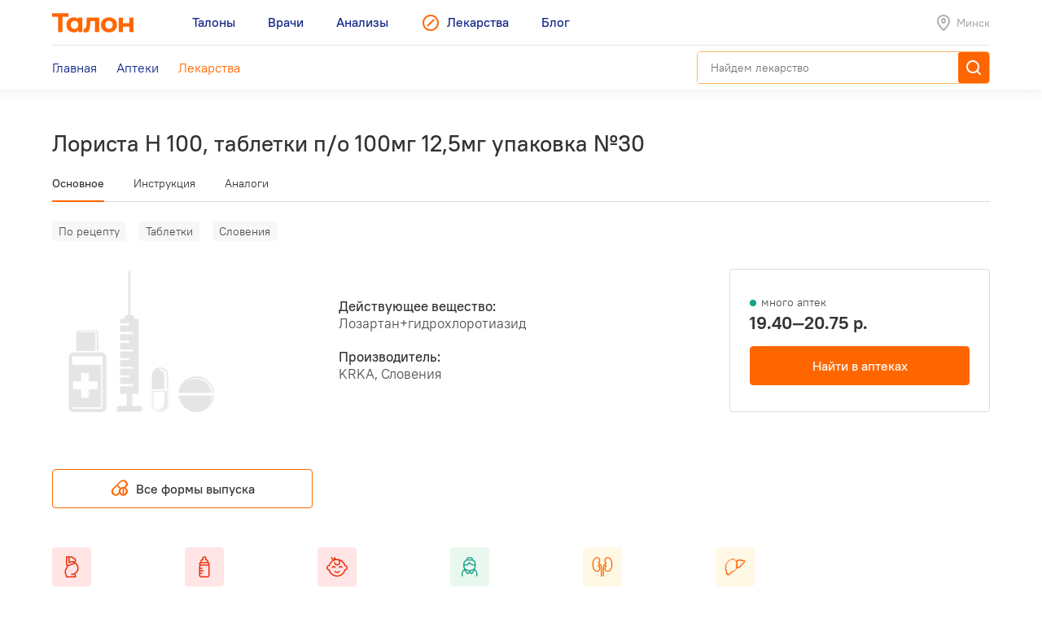

--- FILE ---
content_type: text/html; charset=utf-8
request_url: https://leki.talon.by/lekarstva/4707/lorista-h-100
body_size: 22987
content:
<!DOCTYPE html>
<html>
<head>
  <meta charset="utf-8" />
  <meta name="viewport" content="width=device-width, initial-scale=1, maximum-scale=1, user-scalable=0" />
  <link rel="shortcut icon" href="/favicon.ico" type="image/x-icon" />
  <meta name="yandex-verification" content="4488a27266b13c5e" />
<meta name="google-site-verification" content="wG9QKPdAzFVnDcglmtSQNBByvo0Mwqup8Bb_bjJn19I" />    <title>Лекарства от А до Я - Leki</title>
<meta name="description" content="Каталог лекарств, допущенных для реализации на территории Беларуси с инструкциями, аналогами и ценами." />
<meta name="keywords" content="лекарства, инструкция к лекарству, стоимость лекарств, лекарство" />
<meta property="og:type" content="website" />
<meta property="og:url" content="https://leki.talon.by/lekarstva/4707/lorista-h-100" />
<meta property="og:title" content="Лекарства от А до Я - Leki" />
<meta property="og:description" content="Каталог лекарств, допущенных для реализации на территории Беларуси с инструкциями, аналогами и ценами." />

  <link rel="stylesheet" type="text/css" href="/App/Web/Assets/css/app.css?4bcf7d9cc6c9f7dbb007c7aa438da6c1e25ad0191392613244f35de2f616c43b" />
<script nomodule type="text/javascript" src="/Kits/Assets/Webtools/js/webtools-legacy.js?cb2f551b0cc679698c3481eb7d6f394b2f64e306"></script>
<script type="text/javascript" src="/Kits/Assets/Webtools/js/webtools-es5.js?1f1e460a23a95dc75e3e902927d2a2c6cce7fb80"></script>
<script type="text/javascript" src="/App/Web/Assets/js/app.js?43838b902148ca2b0665e97bab1a7f51de30a313"></script>
    <script type="text/javascript">
    window.isApp = false;

          GeoPosition.defaultOptions.guideUrl = 'https://leki.talon.by/about#geo';
      </script>
</head>
<body class="page-medicament">

<header class="site-header">
  <div class="large-display">
    <div class="site-header-large-bar">
      <div class="page-content">
        <div class="site-header-row">
          <a class="site-header-row-left site-header-logo" href="https://talon.by">
            <img src="/App/Web/Assets/i/talon-logo.png" srcset="/App/Web/Assets/i/talon-logo-2x.png 2x" width="100" height="24" alt="Талон" />
          </a>
          <nav class="site-header-row-main site-header-nav site-header-nav-primary">
            <div class="site-header-nav-items">
              <!--
             --><a href="https://talon.by" class="site-header-nav-item">
                                    <span class="site-header-nav-item-text">Талоны</span>
                </a><!--
           --><!--
             --><a href="https://doc.talon.by" class="site-header-nav-item">
                                    <span class="site-header-nav-item-text">Врачи</span>
                </a><!--
           --><!--
             --><a href="https://test.talon.by" class="site-header-nav-item">
                                    <span class="site-header-nav-item-text">Анализы</span>
                </a><!--
           --><!--
             --><a href="/" class="site-header-nav-item site-header-nav-item-selected">
                                      <span class="site-header-nav-item-icon"><span class="site-icon site-icon-pr-leki"></span></span>
                                    <span class="site-header-nav-item-text">Лекарства</span>
                </a><!--
           --><!--
             --><a href="https://blog.talon.by" class="site-header-nav-item">
                                    <span class="site-header-nav-item-text">Блог</span>
                </a><!--
           -->            </div>
          </nav>
          <div class="site-header-row-right site-header-extra">
            <div class="location-placeholder">
              <div class="location-placeholder-body">Минск</div>
            </div>
          </div>
        </div>
        <div class="site-header-row">
          <div class="site-header-row-main site-header-nav site-header-nav-secondary">
            <div class="site-header-nav-items">
              <!--
             --><a href="/" class="site-header-nav-item">
                  <span class="site-header-nav-item-text">Главная</span>
                </a><!--
           --><!--
             --><a href="/apteki" class="site-header-nav-item">
                  <span class="site-header-nav-item-text">Аптеки</span>
                </a><!--
           --><!--
             --><a href="/lekarstva" class="site-header-nav-item site-header-nav-item-selected">
                  <span class="site-header-nav-item-text">Лекарства</span>
                </a><!--
           -->            </div>
          </div>
          <div class="site-header-row-right">
                          <div class="search-container">
                <div class="search-ui"
  data-search-ui="/lekarstva/search/suggest"
  data-search-ui-text-limit="2"
  data-search-ui-lookup-url="/lekarstva/lookup">

  <form method="get" action="/lekarstva/search">

    <div class="search-ui-body">

      <div class="search-bar">
        <div class="search-bar-back-action"></div>
        <div class="search-bar-control">
          <input type="text" name="q" required minlength="2" class="search-bar-control-input" placeholder="Найдем лекарство" autocomplete="off" />
          <span class="search-bar-control-reset-action"></span>
          <span class="search-bar-control-search-action"><span class="search-bar-control-action-text">Найти</span></span>
        </div>
      </div>

      <div class="search-message"></div>

      <div class="search-suggestions">
        <div class="search-suggestions-items"></div>
      </div>

    </div>

  </form>

</div>              </div>
                      </div>
        </div>
      </div>
    </div>
  </div>

  <div class="small-display">
    <div class="site-header-bar">
      <div class="site-header-row">
        <div class="site-header-row-left">
          <div class="site-header-menu-btn" data-menu="site-header-menu-open"></div>
        </div>
        <div class="site-header-row-main" data-menu-action="close">
          <a class="site-header-row-left site-header-logo" href="https://talon.by">
            <img src="/App/Web/Assets/i/talon-logo.png" srcset="/App/Web/Assets/i/talon-logo-2x.png 2x" width="100" height="24" alt="Талон" />
          </a>
        </div>
        <div class="site-header-row-right" data-menu-action="close">
          <div class="site-header-actions">
            <div class="site-header-action site-header-search-btn">
                                            <div class="search-container">
                  <div class="search-ui"
  data-search-ui="/lekarstva/search/suggest"
  data-search-ui-text-limit="2"
  data-search-ui-lookup-url="/lekarstva/lookup">

  <form method="get" action="/lekarstva/search">

    <div class="search-ui-body">

      <div class="search-bar">
        <div class="search-bar-back-action"></div>
        <div class="search-bar-control">
          <input type="text" name="q" required minlength="2" class="search-bar-control-input" placeholder="Найдем лекарство" autocomplete="off" />
          <span class="search-bar-control-reset-action"></span>
          <span class="search-bar-control-search-action"><span class="search-bar-control-action-text">Найти</span></span>
        </div>
      </div>

      <div class="search-message"></div>

      <div class="search-suggestions">
        <div class="search-suggestions-items"></div>
      </div>

    </div>

  </form>

</div>                </div>
                          </div>
            <div class="site-header-action site-header-location-btn">
              <div class="site-icon site-icon-24 site-icon-pin"></div>
            </div>
          </div>
        </div>
      </div>
    </div>
    <div class="site-header-menu">
      <nav class="site-header-nav">
        <div class="site-header-nav-items">
          <!--
         --><div class="site-header-nav-item">
              <a href="https://talon.by" class="site-header-nav-item-body">
                                <span class="site-header-nav-item-text">Талоны</span>
              </a>
                          </div><!--
       --><!--
         --><div class="site-header-nav-item">
              <a href="https://doc.talon.by" class="site-header-nav-item-body">
                                <span class="site-header-nav-item-text">Врачи</span>
              </a>
                          </div><!--
       --><!--
         --><div class="site-header-nav-item">
              <a href="https://test.talon.by" class="site-header-nav-item-body">
                                <span class="site-header-nav-item-text">Анализы</span>
              </a>
                          </div><!--
       --><!--
         --><div class="site-header-nav-item site-header-nav-item-selected">
              <a href="/" class="site-header-nav-item-body">
                                  <span class="site-header-nav-item-icon"><span class="site-icon site-icon-pr-leki"></span></span>
                                <span class="site-header-nav-item-text">Лекарства</span>
              </a>
                              <div class="site-header-nav-item-subitems">
                  <!--
                 --><a href="/" class="site-header-nav-subitem">
                      <span class="site-header-nav-subitem-text">Главная</span>
                    </a><!--
               --><!--
                 --><a href="/apteki" class="site-header-nav-subitem">
                      <span class="site-header-nav-subitem-text">Аптеки</span>
                    </a><!--
               --><!--
                 --><a href="/lekarstva" class="site-header-nav-subitem site-header-nav-subitem-selected">
                      <span class="site-header-nav-subitem-text">Лекарства</span>
                    </a><!--
               -->                </div>
                          </div><!--
       --><!--
         --><div class="site-header-nav-item">
              <a href="https://blog.talon.by" class="site-header-nav-item-body">
                                <span class="site-header-nav-item-text">Блог</span>
              </a>
                          </div><!--
       -->        </div>
      </nav>
    </div>
  </div>
</header>

<div class="page">
	<div class="page-content">
		<div class="page-header">
  <h1 class="page-title">Лориста Н 100, таблетки п/о 100мг 12,5мг упаковка №30</h1>
  </div>


<div data-sticky class="page-sticky-header">
  <div class="page-tabs" data-scroll-tabs>
    <div class="tabs">
                        <a href="#main" class="tab">Основное</a>
                                <a href="#document" class="tab">Инструкция</a>
                                <a href="#similar" class="tab">Аналоги</a>
                  </div>
  </div>
  <div class="page-summary">
    <div class="page-medicament-summary">

      <div class="page-medicament-summary-layout">
        <div class="page-medicament-summary-image">
          <div class="page-medicament-summary-image-body">
                          <img src="/App/Web/Assets/i/product-image-placeholder.png" alt="" />
                      </div>
        </div>
        <div class="page-medicament-summary-details">
          <div class="page-medicament-summary-title">Лориста Н 100, таблетки п/о 100мг 12,5мг упаковка №30</div>
          <div class="page-medicament-summary-subtitle">KRKA, Словения</div>
        </div>
        <div class="page-medicament-summary-pharmacies">

                      <div class="page-medicament-pharmacies-summary">
              <div class="page-medicament-pharmacies-summary-body">
                <div class="page-medicament-pharmacy-count">
                  <div class="medicament-pharmacy-state medicament-pharmacy-state-many">много аптек</div>
                </div>
                <div class="page-medicament-pharmacy-prices">
                  19.40—20.75 р.                </div>
              </div>
              <div class="page-medicament-pharmacy-action">
                <a href="/apteki?product=4707&amp;view=list" class="button button-wide button-center button-normal">Найти в аптеках</a>
              </div>
            </div>
          
        </div>
      </div>

    </div>
  </div>
</div>

<div class="page-sticked-sections">
            <section id="main" class="page-section page-tab-sheet">
        <div class="page-tab-sheet-body">
          <section class="page-section">
      <div class="medicament-tags">
      <!--
      --><span class="medicament-tag">По рецепту</span><!--
   --><!--
      --><span class="medicament-tag">Таблетки</span><!--
   --><!--
      --><span class="medicament-tag">Словения</span><!--
   -->    </div>
    <div class="medicament-layout medicament-layout-valign-middle">
    <div class="medicament-layout-body">
      <div class="medicament-row">
        <div class="medicament-row-item">
          <div class="medicament-image">
                          <img src="/App/Web/Assets/i/product-image-placeholder.png" alt="" />
                      </div>
        </div>
        <div class="medicament-row-item">

          <div class="medicament-props">
            <div class="medicament-prop">
              <div class="medicament-prop-title">
                Действующее вещество:
              </div>
              <div class="medicament-prop-value">
                Лозартан+гидрохлоротиазид              </div>
            </div>
            <div class="medicament-prop">
              <div class="medicament-prop-title">
                Производитель:
              </div>
              <div class="medicament-prop-value">
                KRKA, Словения              </div>
            </div>
          </div>

        </div>
      </div>
    </div>
    <div class="medicament-layout-sidebar">

              <div class="medicament-pharmacies-summary large-display">
          <div class="medicament-pharmacy-count">
            <div class="medicament-pharmacy-state medicament-pharmacy-state-many">много аптек</div>
          </div>
          <div class="medicament-pharmacy-prices">
            19.40—20.75 р.          </div>
          <div class="medicament-pharmacy-action">
            <a href="/apteki?product=4707&amp;view=list" class="button button-wide button-center button-normal">Найти в аптеках</a>
          </div>
        </div>
      
    </div>
  </div>
  
      <div class="sticky-bottom small-display">
      <a href="/apteki?product=4707&amp;view=list" class="button button-wide button-center button-normal">В аптеках: 19.40—20.75 р.</a>
    </div>
  
</section>

  <section class="page-section medicament-all-forms-action">
    <a href="/lekarstva/forms/4707" class="button button-center button-outline-orange-black">
      <span class="button-body">
        <span class="button-icon">
          <span class="site-icon site-icon-24 site-icon-pharmacy"></span>
        </span>
        <span class="button-text">
          Все формы выпуска        </span>
      </span>
    </a>
  </section>

  <section class="page-section">
    <div class="medicament-features">
      <div class="items">
        <!--
       --><div class="item">
            <div class="medicament-feature medicament-feature-level-not">
              <div class="medicament-feature-icon">
                <div class="site-icon site-icon-using-pregnancy"></div>
              </div>
              <div class="medicament-feature-title">Беременным</div>
              <div class="medicament-feature-subtitle">Противопоказано</div>
            </div>
          </div><!--
     --><!--
       --><div class="item">
            <div class="medicament-feature medicament-feature-level-not">
              <div class="medicament-feature-icon">
                <div class="site-icon site-icon-using-lactation"></div>
              </div>
              <div class="medicament-feature-title">Кормящим</div>
              <div class="medicament-feature-subtitle">Противопоказано</div>
            </div>
          </div><!--
     --><!--
       --><div class="item">
            <div class="medicament-feature medicament-feature-level-not">
              <div class="medicament-feature-icon">
                <div class="site-icon site-icon-using-child"></div>
              </div>
              <div class="medicament-feature-title">Детям</div>
              <div class="medicament-feature-subtitle">Противопоказано</div>
            </div>
          </div><!--
     --><!--
       --><div class="item">
            <div class="medicament-feature medicament-feature-level-can">
              <div class="medicament-feature-icon">
                <div class="site-icon site-icon-using-elderly"></div>
              </div>
              <div class="medicament-feature-title">Пожилым людям</div>
              <div class="medicament-feature-subtitle">Возможно</div>
            </div>
          </div><!--
     --><!--
       --><div class="item">
            <div class="medicament-feature medicament-feature-level-care">
              <div class="medicament-feature-icon">
                <div class="site-icon site-icon-using-kidneys"></div>
              </div>
              <div class="medicament-feature-title">Нарушения почек</div>
              <div class="medicament-feature-subtitle">С осторожностью</div>
            </div>
          </div><!--
     --><!--
       --><div class="item">
            <div class="medicament-feature medicament-feature-level-care">
              <div class="medicament-feature-icon">
                <div class="site-icon site-icon-using-liver"></div>
              </div>
              <div class="medicament-feature-title">Нарушения печени</div>
              <div class="medicament-feature-subtitle">С осторожностью</div>
            </div>
          </div><!--
     -->      </div>
    </div>
  </section>
        </div>
      </section>
                <section id="document" class="page-section page-tab-sheet">
        <div class="page-tab-sheet-body">
          <section class="page-section">
  <div class="medicament-page-section-header">
    <h2 class="medicament-page-section-title">Инструкция по применению</h2>
    <div class="medicament-page-section-summary">
      <div class="medicament-page-section-summary-title">Лориста Н 100, таблетки п/о 100мг 12,5мг упаковка №30</div>
      <div class="medicament-page-section-summary-subtitle">KRKA, Словения</div>
    </div>
  </div>

  <div class="medicament-layout medicament-layout-reverse medicament-layout-valign-top">
    <div class="medicament-layout-sidebar">

      <div class="medicament-toc">
        <div class="medicament-toc-items">
          <!--
         --><div class="medicament-toc-item">
              <a href="#ph_influence" class="medicament-toc-item-text">Фармакологическое действие</a>
            </div><!--
       --><!--
         --><div class="medicament-toc-item">
              <a href="#ph_kinetics" class="medicament-toc-item-text">Фармакокинетика</a>
            </div><!--
       --><!--
         --><div class="medicament-toc-item">
              <a href="#indication" class="medicament-toc-item-text">Показания к применению</a>
            </div><!--
       --><!--
         --><div class="medicament-toc-item">
              <a href="#dosage" class="medicament-toc-item-text">Режим дозирования</a>
            </div><!--
       --><!--
         --><div class="medicament-toc-item">
              <a href="#side_effects" class="medicament-toc-item-text">Побочные действия</a>
            </div><!--
       --><!--
         --><div class="medicament-toc-item">
              <a href="#contra_indication" class="medicament-toc-item-text">Противопоказания</a>
            </div><!--
       --><!--
         --><div class="medicament-toc-item">
              <a href="#application_features" class="medicament-toc-item-text">Особенности применения</a>
            </div><!--
       --><!--
         --><div class="medicament-toc-item">
              <a href="#special_instruction" class="medicament-toc-item-text">Особые указания</a>
            </div><!--
       --><!--
         --><div class="medicament-toc-item">
              <a href="#over_dosage" class="medicament-toc-item-text">Передозировка</a>
            </div><!--
       --><!--
         --><div class="medicament-toc-item">
              <a href="#interaction" class="medicament-toc-item-text">Лекарственное взаимодействие</a>
            </div><!--
       --><!--
         --><div class="medicament-toc-item">
              <a href="#delivery_and_storage_condition" class="medicament-toc-item-text">Условия и срок годности</a>
            </div><!--
       -->        </div>
      </div>

    </div>
    <div class="medicament-layout-body">

      <div class="medicament-doc-sections">
                  <div id="ph_influence" class="medicament-doc-section" data-toggle data-toggle-trigger=".medicament-doc-section-header" data-toggle-collapsed-class="medicament-doc-section-collapsed">
            <div class="medicament-doc-section-header">
              <h3 class="medicament-doc-section-title">
                Фармакологическое действие              </h3>
            </div>
                          <div class="medicament-doc-content">
                <P>Комбинированный антигипертензивный препарат, действие которого обусловлено свойствами компонентов, входящих в его состав.</P>
<P><B>Лозартан</B></P>
<P>Является антагонистом рецепторов ангиотензина II типа АТ<SUB>1</SUB>. Ангиотензин II связывается с AT<SUB>1</SUB>-рецепторами в различных тканях (например, гладкомышечной ткани сосудов, надпочечниках, почках и сердце) и вызывает ряд важных биологических эффектов, включая сужение сосудов и высвобождение альдостерона. Ангиотензин II также стимулирует пролиферацию гладкомышечных клеток. Блокируя AT<SUB>1</SUB>-рецепторы, лозартан оказывает антигипертензивное действие.</P>
<P><I>Двойная блокада РААС</I></P>
<P>В двух крупных рандомизированных контролируемых испытаниях (ONTARGET (Telmisartan Alone and in combination with Ramipril Global Endpoint Trial) и VA NEPHRON-D (The Veterans Affairs Nephropathy in Diabetes)) было изучено применение ингибиторов АПФ в комбинации с антагонистами рецепторов ангиотензина II.</P>
<P>Исследование ONTARGET было проведено с участием пациентов, страдающих сердечно-сосудистыми заболеваниями, заболеваниями сосудов головного мозга или сахарным диабетом 2 типа, сопровождавшимися признаками повреждения органов-мишеней. Исследование VA NEPHRON-D было проведено с участием пациентов, страдающих сахарным диабетом 2 типа и диабетической нефропатией.</P>
<P>Эти исследования не показали значимого положительного влияния комбинированной терапии на функцию почек и/или исход сердечно-сосудистых заболеваний и смертность, в то время как наблюдался повышенный риск гиперкалиемии, острой почечной недостаточности и/или гипотензии по сравнению с монотерапией. Учитывая аналогичные фармакодинамические свойства, эти результаты могут иметь отношение и к другим ингибиторам АПФ и антагонистам рецепторов ангиотензина II.</P>
<P>Следовательно, ингибиторы АПФ и антагонисты рецепторов ангиотензина II не следует назначать одновременно больным диабетической нефропатией.</P>
<P>Исследование ALTITUDE (Aliskiren Trial in Type 2 Diabetes Using Cardiovascular and Renal Disease Endpoints) было направлено на выявление преимуществ добавления алискирена к стандартной терапии ингибитором АПФ или к антагонисту рецепторов ангиотензина II у пациентов с сахарным диабетом 2 типа, хронической почечной недостаточностью или сердечно-сосудистыми заболеваниями. Исследование было прекращено досрочно из-за повышенного риска неблагоприятных исходов. Инсульт, смертность от сердечно-сосудистых заболеваний и нежелательные побочные реакции (гиперкалиемия, гипотензия, почечная дисфункция) чаще наблюдались в группе пациентов, принимавших алискирен, чем в группе плацебо.</P>
<P><B>Гидрохлоротиазид</B></P>
<P>Тиазидный диуретик. Действует на уровне дистальных почечных канальцев, увеличивая выведение ионов натрия и хлора. В начале лечения гидрохлоротиазидом объем жидкости в сосудах снижается в результате повышения выведения натрия и жидкости, что приводит к снижению АД и уменьшению сердечного выброса. Вследствие гипонатриемии и уменьшения объема жидкости активируется РААС. Реактивное повышение концентрации ангиотензина II частично ограничивает снижение АД. При продолжении терапии гипотензивный эффект гидрохлортиазида основан на снижении ОПСС.</P>
<P>Одновременное применение лозартана и гидрохлоротиазида обладает дополнительным антигипертензивным эффектом. Кроме того, антагонист рецепторов ангиотензина II предотвращает или ослабляет метаболические эффекты диуретической терапии и благоприятно воздействует на структурные изменения в сердце и сосудах.</P>
<P>Одновременное назначение антагониста рецепторов ангиотензина II и гидрохлоротиазида применяется в случаях, когда каждый препарат по отдельности недостаточно эффективен или когда монотерапия проводится с использованием максимальных доз препарата, что повышает частоту развития нежелательных явлений. Данная комбинация позволяет улучшить терапевтический эффект и снизить вероятность нежелательных явлений.</P>
<P>Антигипертензивный эффект комбинации обычно сохраняется в течение 24 ч.</P>              </div>
                      </div>
                  <div id="ph_kinetics" class="medicament-doc-section" data-toggle data-toggle-trigger=".medicament-doc-section-header" data-toggle-collapsed-class="medicament-doc-section-collapsed">
            <div class="medicament-doc-section-header">
              <h3 class="medicament-doc-section-title">
                Фармакокинетика              </h3>
            </div>
                          <div class="medicament-doc-content">
                <P><B>Лозартан</B></P>
<P><I>Всасывание</I></P>
<P>Хорошо всасывается из ЖКТ. Подвергается значительному метаболизму при "первом прохождении" через печень, образуя активный метаболит (ЕХР-3174) и ряд неактивных метаболитов. Биодоступность составляет около 33%. Прием препарата с пищей не оказывает клинически значимого влияния на его сывороточные концентрации. C<SUB>max</SUB> лозартана в плазме крови достигается через 1 ч после приема внутрь, а C<SUB>max</SUB> ЕХР-3174 - через 3-4 ч.</P>
<P><I>Распределение</I></P>
<P>Более 99% лозартана и ЕХР-3174 связывается с белками плазмы крови, преимущественно с альбумином. V<SUB>d</SUB> лозартана равен 34 л. Практически не проникает через ГЭБ.</P>
<P><I>Метаболизм</I></P>
<P>Лозартан метаболизируется с образованием активного метаболита ЕХР-3174 (14%) и ряда неактивных.</P>
<P><I>Выведение</I></P>
<P>Плазменный клиренс лозартана и ЕХР-3174 составляет приблизительно 10 мл/с (600 мл/мин) и 0.83 мл/с (50 мл/мин) соответственно. Почечный клиренс лозартана и ЕХР-3174 составляет около 1.23 мл/с (74 мл/мин) и 0.43 мл/с (26 мл/мин). Т<SUB>1/2</SUB> лозартана и ЕХР-3174 составляют 2 ч и 6-9 ч соответственно. Около 58% препарата выводится с желчью, 35% - почками.</P>
<P><B>Гидрохлоротиазид</B></P>
<P><I>Всасывание</I></P>
<P>Всасывается, главным образом, из двенадцатиперстной кишки и проксимального отдела тонкой кишки. Абсорбция составляет 70% и увеличивается на 10% при приеме с пищей. C<SUB>max</SUB> в сыворотке крови достигается через 1.5-5 ч.</P>
<P><I>Распределение</I></P>
<P>V<SUB>d</SUB> - около 3 л/кг. Связывается с белками плазмы крови на 40%, накапливается в эритроцитах.</P>
<P>Проникает через плацентарный барьер и накапливается в амниотической жидкости. Сывороточная концентрация гидрохлоротиазида в крови пупочной вены практически такая же, как и в материнской крови. Концентрация в амниотической жидкости превышает таковую в сыворотке крови из пупочной вены в 19 раз. Концентрация гидрохлоротиазида в грудном молоке очень низкая. Гидрохлоротиазид не был обнаружен в сыворотке крови грудных детей, чьи матери принимали препарат в период грудного вскармливания.</P>
<P><I>Метаболизм и выведение</I></P>
<P>Не метаболизируется в печени, 95% препарата выводится в неизмененном виде преимущественно почками. Почечный клиренс гидрохлоротиазида у здоровых добровольцев и у пациентов с артериальной гипертензией составляет приблизительно 5.58 мл/с (335 мл/мин). Гидрохлоротиазид имеет двухфазный профиль выведения. Т<SUB>1/2</SUB> в начальной фазе составляет 2 ч, в конечной фазе (через 10-12 ч после приема) - около 10 ч.</P>              </div>
                      </div>
                  <div id="indication" class="medicament-doc-section" data-toggle data-toggle-trigger=".medicament-doc-section-header" data-toggle-collapsed-class="medicament-doc-section-collapsed">
            <div class="medicament-doc-section-header">
              <h3 class="medicament-doc-section-title">
                Показания к применению              </h3>
            </div>
                          <div class="medicament-doc-content">
                <P>&mdash; лечение первичной артериальной гипертензии в случаях, когда адекватного контроля АД не удается добиться при помощи применяемых по отдельности лозартана и гидрохлоротиазида.</P>              </div>
                      </div>
                  <div id="dosage" class="medicament-doc-section" data-toggle data-toggle-trigger=".medicament-doc-section-header" data-toggle-collapsed-class="medicament-doc-section-collapsed">
            <div class="medicament-doc-section-header">
              <h3 class="medicament-doc-section-title">
                Режим дозирования              </h3>
            </div>
                          <div class="medicament-doc-content">
                <P>Препарат принимают внутрь, независимо от приема пищи, запивая стаканом воды.</P>
<P>Допускается применение препарата вместе с другими антигипертензивными средствами.</P>
<P>Комбинация лозартана и гидрохлоротиазида не предназначена для начальной терапии; применение препарата рекомендуется в случаях отсутствия адекватного контроля АД при помощи применяемых по отдельности лозартана и гидрохлоротиазида.</P>
<P>Рекомендуется титрование доз по компонентам. При клинической необходимости целесообразно рассматривать переход от монотерапии к применению комбинации с фиксированными дозами.</P>
<P>Обычная поддерживающая доза - 1 таб. Лориста<SUP>&reg;</SUP> Н (лозартан 50 мг/гидрохлоротиазид 12.5 мг) 1 раз/сут.</P>
<P>Препарат Лориста<SUP>&reg;</SUP> Н100 (лозартан 100 мг/гидрохлоротиазид 12.5 мг) предназначен для пациентов, которым в результате титрования показана доза лозартана 100 мг, и нуждающихся в дополнительном контроле АД.</P>
<P>При недостаточном терапевтическом ответе доза может быть увеличена до 1 таб. Лориста<SUP>&reg;</SUP> НД (лозартан 100 мг/гидрохлоротиазид 25 мг) 1 раз/сут. Максимальная доза - 1 таб. Лориста<SUP>&reg;</SUP> НД в сутки.</P>
<P>Как правило, гипотензивный эффект достигается в течение 3-4 недель после начала терапии.</P>
<P>Перед применением комбинации лозартан/гидрохлоротиазид требуется коррекция дефицита интраваскулярного объема и/или недостатка натрия.</P>
<P><B>Пациентам с умеренной почечной недостаточностью (КК 30-50 мл/мин)</B> коррекция начальной дозы не требуется. Не рекомендуется назначать данную комбинацию <B>пациентам, находящимся на гемодиализе, и при тяжелом нарушении функции почек (КК &lt;30 мл/мин)</B>.</P>
<P>Применение препарата противопоказано у <B>пациентов с тяжелой печеночной недостаточностью</B>.</P>
<P>Коррекция дозы у <B>пациентов пожилого возраста</B>, как правило, не требуется.</P>
<P>Опыт применения у <B>детей и подростков</B> отсутствует, поэтому назначение указанной комбинации данной категории пациентов не рекомендуется.</P>              </div>
                      </div>
                  <div id="side_effects" class="medicament-doc-section" data-toggle data-toggle-trigger=".medicament-doc-section-header" data-toggle-collapsed-class="medicament-doc-section-collapsed">
            <div class="medicament-doc-section-header">
              <h3 class="medicament-doc-section-title">
                Побочные действия              </h3>
            </div>
                          <div class="medicament-doc-content">
                <P>Классификация частоты развития побочных эффектов согласно ВОЗ: очень часто (&ge;1/10), часто (от &ge;1/100 до &lt;1/10), нечасто (от &ge;1/1000 до &lt;1/100), редко (от &ge;1/10 000 до &lt;1/1000), очень редко (&lt;1/10 000), частота неизвестна (не может быть оценена на основании доступных данных).</P>
<P>Частота побочных эффектов перечислена для отдельных систем органов.</P>
<P>В ходе клинических исследований лозартана калия и гидрохлоротиазида не было выявлено неблагоприятных явлений, характерных для указанной комбинации. Отмеченные побочные эффекты были установлены ранее при исследовании лозартана калия и/или гидрохлоротиазида.</P>
<P>В контролируемых клинических исследованиях в отношении первичной артериальной гипертензии головокружение было единственным побочным эффектом, связанным с применением препарата и наблюдавшимся у 1% или более пациентов.</P>
<P>С момента выхода продукта на рынок были отмечены следующие нежелательные эффекты.</P>
<P><I>Со стороны гепатобилиарной системы:</I> редко - гепатит.</P>
<P><I>Лабораторные показатели:</I> редко - гиперкалиемия, повышение активности АЛТ.</P>
<P>Следующие нежелательные эффекты отмечены для одного из компонентов препарата и потенциально могут быть применены к комбинации лозартан калия/гидрохлоротиазид.</P>
<P><B>Лозартан</B></P>
<P><I>Со стороны системы кроветворения:</I> нечасто - анемия, болезнь Шенлейн-Геноха, экхимоз, гемолиз; частота неизвестна - тромбоцитопения.</P>
<P><I>Со стороны нервной системы:</I> часто - головная боль, головокружение; нечасто - повышенная возбудимость, парестезия, периферическая невропатия, тремор, мигрень, обморок.</P>
<P><I>Нарушения психики:</I> часто - бессонница; нечасто - тревожность, тревожные расстройства, панические расстройства, спутанность сознания, депрессия, необычные сновидения, расстройство сна, сонливость, нарушение памяти.</P>
<P><I>Со стороны органа слуха и лабиринтные нарушения:</I> нечасто - вертиго, шум в ушах.</P>
<P><I>Со стороны органа зрения:</I> нечасто - расфокусированное зрение, чувство жжения в глазах, конъюнктивит, снижение остроты зрения.</P>
<P><I>Со стороны сердечно-сосудистой системы:</I> нечасто - гипотензия, ортостатическая гипотензия, стерналгия, стенокардия, AV-блокада II степени, цереброваскулярные происшествия, инфаркт миокарда, учащенное сердцебиение, аритмия (фибрилляция предсердий, синусовая брадикардия, тахикардия, желудочковая тахикардия, фибрилляция желудочков), васкулит.</P>
<P><I>Со стороны дыхательной системы:</I> часто - кашель, воспаление верхних дыхательных путей, заложенность носа, синусит, нарушения со стороны синусов; нечасто - дискомфорт в глотке, фарингит, ларингит, диспноэ, бронхит, носовое кровотечение, ринит, застойные явления в дыхательных путях.</P>
<P><I>Со стороны пищеварительной системы:</I> часто - боль в области живота, тошнота, диарея, расстройство пищеварения; нечасто - анорексия, запор, зубная боль, сухость во рту, метеоризм, гастрит, рвота, кишечная непроходимость; частота неизвестна - панкреатит, нарушение функции печени.</P>
<P><I>Со стороны мочевыделительной системы:</I> часто - нарушение функции почек, почечная недостаточность; нечасто - ночная полиурия, повышенная частота мочеиспускания, инфекции мочевыводящих путей.</P>
<P><I>Со стороны репродуктивной системы:</I> нечасто - снижение либидо, нарушение эректильной функции/импотенция.</P>
<P><I>Со стороны иммунной системы:</I> редко - гиперчувствительность (анафилактические реакции, ангионевротический отек, включая отек гортани и голосовой щели, с возможной дальнейшей обструкцией дыхательных путей, и/или отек лица, губ, глотки и/или языка), у некоторых пациентов установлен ангионевротический отек в анамнезе, связанный с приемом других лекарственных средств, в т.ч. ингибиторов АПФ; крапивница.</P>
<P><I>Со стороны обмена веществ:</I> нечасто - подагра.</P>
<P><I>Со стороны костно-мышечной системы:</I> часто - мышечные судороги, боль в спине, боль в ногах, миалгия; нечасто - боль в верхних конечностях, боль в колене, скелетно-мышечная боль, отечность суставов, неподвижность суставов, артралгия, артрит, коксалгия, фибромиалгия, мышечная слабость; частота неизвестна - рабдомиолиз.</P>
<P><I>Со стороны кожи и подкожных тканей:</I> нечасто - алопеция, дерматит, сухость кожи, эритема, гиперемия, фоточувствительность, зуд, сыпь, потливость.</P>
<P><I>Лабораторные показатели:</I> часто - гиперкалиемия, незначительное снижение гематокрита и гемоглобина, гипогликемия; нечасто - незначительное увеличение концентрации мочевины и креатинина в сыворотке; очень редко - повышение активности ферментов печени и билирубина; частота неизвестна - гипонатриемия.</P>
<P><I>Прочие:</I> часто - астения, повышенная утомляемость, боль в груди; нечасто - отек лица, отек, повышение температуры тела; частота неизвестна - гриппоподобные симптомы, чувство общего недомогания.</P>
<P><B>Гидрохлортиазид</B></P>
<P><I>Со стороны системы кроветворения:</I> нечасто - агранулоцитоз, апластическая анемия, гемолитическая анемия, лейкопения, пурпура, тромбоцитопения.</P>
<P><I>Со стороны иммунной системы:</I> редко - анафилактическая реакция.</P>
<P><I>Со стороны обмена веществ:</I> нечасто - гипергликемия, гиперурикемия, гипокалиемия, гипонатриемия.</P>
<P><I>Нарушения психики:</I> нечасто - бессонница.</P>
<P><I>Со стороны нервной системы:</I> нечасто - цефалгия.</P>
<P><I>Со стороны органа зрения:</I> нечасто - преходящее расфокусирование зрения, ксантопсия.</P>
<P><I>Со стороны сердечно-сосудистой системы:</I> нечасто - некротизирующий ангиит (васкулит, кожный васкулит).</P>
<P><I>Со стороны дыхательной системы:</I> нечасто - респираторный дистресс-синдром, включая пневмонит и отек легких.</P>
<P><I>Со стороны пищеварительной системы:</I> нечасто - анорексия, воспаление слюнной железы, спазмы, ирритация желудка, тошнота, рвота, диарея, запор, желтуха (внутрипеченочный холестаз), панкреатит.</P>
<P><I>Со стороны мочевыделительной системы:</I> нечасто - гликозурия, интерстициальный нефрит, почечная дисфункция, почечная недостаточность.</P>
<P><I>Со стороны кожи и подкожных тканей:</I> нечасто - светочувствительность, крапивница, токсический эпидермальный некролиз.</P>
<P><I>Со стороны костно-мышечной системы:</I> нечасто - мышечные судороги.</P>
<P><I>Прочие:</I> нечасто - повышение температуры тела, головокружение.</P>              </div>
                      </div>
                  <div id="contra_indication" class="medicament-doc-section" data-toggle data-toggle-trigger=".medicament-doc-section-header" data-toggle-collapsed-class="medicament-doc-section-collapsed">
            <div class="medicament-doc-section-header">
              <h3 class="medicament-doc-section-title">
                Противопоказания              </h3>
            </div>
                          <div class="medicament-doc-content">
                <P>&mdash; наследственный отек Квинке или отек Квинке в анамнезе после предыдущего лечения ингибиторами АПФ или антагонистами рецепторов ангиотензина II;</P>
<P>&mdash; почечная недостаточность тяжелой степени (КК &lt;30 мл/мин);</P>
<P>&mdash; анурия;</P>
<P>&mdash; тяжелая печеночная недостаточность;</P>
<P>&mdash; устойчивые к терапии гипокалиемия или гиперкальциемия;</P>
<P>&mdash; рефрактерная гипонатриемия;</P>
<P>&mdash; симптоматическая гиперурикемия/подагра;</P>
<P>&mdash; одновременное применение ингибиторов АПФ или антагонистов рецепторов ангиотензина II с алискиреном противопоказано у пациентов с сахарным диабетом или умеренной/тяжелой почечной недостаточностью (СКФ &lt;60 мл/мин/1.73 м<SUP>2</SUP>);</P>
<P>&mdash; беременность;</P>
<P>&mdash; повышенная чувствительность к лозартану, производным сульфонамида (например, гидрохлоротиазид) или к любому из вспомогательных веществ.</P>              </div>
                      </div>
                  <div id="application_features" class="medicament-doc-section" data-toggle data-toggle-trigger=".medicament-doc-section-header" data-toggle-collapsed-class="medicament-doc-section-collapsed">
            <div class="medicament-doc-section-header">
              <h3 class="medicament-doc-section-title">
                Особенности применения              </h3>
            </div>
                                          <div class="medicament-doc-subsection">
                  <div class="medicament-doc-subsection-title">Применение при беременности и кормлении грудью</div>
                  <div class="medicament-doc-content">
                    <P><I>Беременность</I></P>
<P><B>Лозартан</B></P>
<P>Применение антагонистов рецепторов ангиотензина II не рекомендуется в I триместре беременности. Применение антагонистов рецепторов ангиотензина II противопоказано во II и III триместрах беременности.</P>
<P>Эпидемиологические данные о риске проявления тератогенности при приеме ингибиторов АПФ в I триместре беременности не позволяют сделать окончательное заключение, однако некоторое повышение риска не исключается. Несмотря на то, что контролируемые эпидемиологические данные о тератогенности антагонистов рецепторов ангиотензина II отсутствуют, в данной группе препаратов схожий риск исключить нельзя. За исключением тех случаев, когда невозможно произвести замену антагонистов рецепторов ангиотензина II на иную альтернативную терапию, пациентку, планирующую беременность, следует перевести на терапию лекарственными средствами, у которых профиль безопасности для беременных женщин является хорошо изученным. При наступлении беременности прием антагонистов рецепторов ангиотензина II следует прекратить незамедлительно, при необходимости назначить иную терапию.</P>
<P>При применении антагонистов рецепторов ангиотензина II во II и III триместрах беременности установлено проявление фетотоксического действия (нарушение функции почек, олигогидроамниоз, задержка окостенения костей черепа) и неонатальной токсичности (почечная недостаточность, гипотензия, гиперкалиемия).</P>
<P>В случае если прием антагонистов рецепторов ангиотензина II осуществлялся со II триместра беременности, рекомендуется провести УЗИ для определения состояния почек и костей черепа.</P>
<P>У новорожденных, матери которых принимали антагонисты рецепторов ангиотензина II , необходимо тщательно контролировать АД для предотвращения возможного развития гипотензии.</P>
<P><B>Гидрохлоротиазид</B></P>
<P>Сведения о применении гидрохлоротиазида во время беременности ограничены, особенно это касается I триместра. Данные исследований на животных не являются достаточными.</P>
<P>Гидрохлоротиазид проникает через плацентарный барьер. Исходя из фармакологического механизма действия, можно утверждать, что его применение во II и III триместрах беременности способно нарушить фетоплацентарную перфузию и вызвать такие расстройства у плода и новорожденного, как желтуха, нарушение электролитного баланса и тромбоцитопения. Не следует применять гидрохлоротиазид при гестационных отеках, гестационной гипертензии или токсикозе беременности ввиду риска снижения объема плазмы и развития плацентарной гипоперфузии при отсутствии положительного эффекта на течение заболевания.</P>
<P>Не следует применять гидрохлоротиазид для лечения первичной артериальной гипертензии у беременных, за исключением тех редких случаев, когда прибегнуть к альтернативной терапии не представляется возможным.</P>
<P><I>Период лактации</I></P>
<P>Данные о применении препарата в период грудного вскармливания отсутствуют, поэтому его применение в период кормления грудью не рекомендуется. Следует назначить альтернативную терапию с применением препаратов, хорошо зарекомендовавших себя с точки зрения безопасности в период лактации, особенно при вскармливании новорожденных или недоношенных детей.</P>
<P><B>Гидрохлоротиазид</B></P>
<P>Гидрохлоротиазид в небольших количествах выделяется с грудным молоком. Тиазидные диуретики в высоких дозах, вызывающие интенсивный диурез, могут подавлять лактацию. Применение препарата в период грудного вскармливания не рекомендуется. В случае необходимости, следует назначать препарат в минимальных дозах.</P>                  </div>
                </div>
                              <div class="medicament-doc-subsection">
                  <div class="medicament-doc-subsection-title">Применение при нарушениях функции почек</div>
                  <div class="medicament-doc-content">
                    <P>Противопоказан при почечной недостаточности тяжелой степени (КК&lt;30 мл/мин), анурии.</P>
<P>Пациентам с умеренной почечной недостаточностью (КК 30-50 мл/мин) коррекция начальной дозы не требуется. Не рекомендуется назначать данную комбинацию пациентам, находящимся на гемодиализе.</P>                  </div>
                </div>
                              <div class="medicament-doc-subsection">
                  <div class="medicament-doc-subsection-title">Применение при нарушениях функции печени</div>
                  <div class="medicament-doc-content">
                    <P>Применение препарата противопоказано у пациентов с тяжелой печеночной недостаточностью.</P>                  </div>
                </div>
                              <div class="medicament-doc-subsection">
                  <div class="medicament-doc-subsection-title">Применение у пожилых пациентов</div>
                  <div class="medicament-doc-content">
                    У <B>пациентов пожилого возраста</B> коррекция дозы не требуется.                  </div>
                </div>
                              <div class="medicament-doc-subsection">
                  <div class="medicament-doc-subsection-title">Применение у детей</div>
                  <div class="medicament-doc-content">
                    <P>Опыт применения у <B>детей и подростков</B> отсутствует, поэтому назначение указанной комбинации данной категории пациентов не рекомендуется.</P>                  </div>
                </div>
                                    </div>
                  <div id="special_instruction" class="medicament-doc-section" data-toggle data-toggle-trigger=".medicament-doc-section-header" data-toggle-collapsed-class="medicament-doc-section-collapsed">
            <div class="medicament-doc-section-header">
              <h3 class="medicament-doc-section-title">
                Особые указания              </h3>
            </div>
                          <div class="medicament-doc-content">
                <P><B>Лозартан</B></P>
<P><I>Ангионевротический отек</I></P>
<P>Пациенты с ангионевротическим отеком в анамнезе (отек лица, губ, горла и/или языка) должны находиться под строгим наблюдением врача.</P>
<P><I>Гипотензия и истощение интраваскулярного объема</I></P>
<P>У пациентов с гиповолемией и/или гипонатриемией (вследствие интенсивной терапии диуретиками, соблюдения диеты со сниженным количеством натрия, диареи или рвоты) может наблюдаться гипотензия, особенно после приема первой дозы. Данные состояния требуют коррекции перед началом лечения.</P>
<P><I>Нарушения электролитного баланса</I></P>
<P>Нарушения электролитного баланса часто встречаются у пациентов с почечной недостаточностью, особенно при наличии диабета. Таким образом, во время лечения следует контролировать концентрацию калия в плазме крови и КК, в частности, у больных с сердечной недостаточностью и КК 30-50 мл/мин.</P>
<P>Сопутствующее применение калийсберегающих диуретиков, добавок калия и заменителей соли, содержащих калий, с лозартаном/гидрохлоротиазидом не рекомендуется.</P>
<P><I>Нарушение функции печени</I></P>
<P>На основании данных по фармакокинетике, демонстрирующих существенное увеличение концентраций лозартана в плазме крови у пациентов с циррозом печени, препарат следует с осторожностью назначать пациентам с нарушениями функции печени легкой или средней тяжести в анамнезе.</P>
<P>Поскольку данные о терапевтическом применении лозартана у пациентов с тяжелой печеночной недостаточностью отсутствуют, препарат противопоказан данной категории пациентов.</P>
<P><I>Нарушение функции почек</I></P>
<P>В результате подавления РААС отмечались изменения функции почек, включая почечную недостаточность (в частности, у пациентов с зависимостью почечной функции от РААС: пациенты с тяжелой сердечной недостаточностью либо с хронической почечной дисфункцией).</P>
<P>Как и в случае с другими препаратами, воздействующими на РААС, у пациентов с двусторонним стенозом почечных артерий или стенозом артерии единственной почки отмечалось повышение концентрации мочевины и креатинина; данные изменения обратимы при прекращении терапии. Следует с осторожностью применять лозартан у пациентов с двусторонним стенозом почечных артерий или стенозом артерии единственной почки.</P>
<P><I>Трансплантация почки</I></P>
<P>Нет данных о применении препарата у пациентов, перенесших операцию по трансплантации почки.</P>
<P><I>Первичный гиперальдостеронизм</I></P>
<P>У пациентов с первичным гиперальдостеронизмом, как правило, отсутствует реакция на гипотензивные средства, подавляющие ренин-ангиотензиновую систему. Следовательно, применение комбинации лозартан/гидрохлоротиазид не рекомендуется.</P>
<P><I>ИБС и цереброваскулярные нарушения</I></P>
<P>Как и в случае применения любых других антигипертензивных средств, значительное снижение АД у пациентов с ИБС и цереброваскулярными заболеваниями может привести к инфаркту миокарда или инсульту.</P>
<P><I>Сердечная недостаточность</I></P>
<P>У пациентов с сердечной недостаточностью (с или без почечной недостаточности) существует повышенный риск развития тяжелой артериальной гипотензии и почечной недостаточности (зачастую острой).</P>
<P><I>Стеноз митрального или аортального клапана, обструктивная гипертрофическая кардиомиопатия</I></P>
<P>Как и в случае других вазодилататоров, следует с особой осторожностью подходить к назначению препарата пациентам с аортальным стенозом, стенозом митрального клапана или обструктивной гипертрофической кардиомиопатией.</P>
<P><I>Этнические особенности</I></P>
<P>Показано, что ингибиторы АПФ, лозартан и другие антагонисты рецепторов ангиотензина II обладают значительно меньшим гипотензивным эффектом при применении у темнокожих пациентов, возможно, вследствие большей частоты встречаемости низкой активности ренина в данной популяции.</P>
<P><I>Двойная блокада РААС</I></P>
<P>Двойная блокада РААС ассоциируется с повышенным риском развития гипотензии, гиперкалиемии и нарушениями функции почек (включая острую почечную недостаточность) в сравнении с монотерапией. Двойная блокада РААС с применением инигибиторов АПФ, антагонистов рецепторов ангиотензина II или алискирена не может быть рекомендована любому пациенту, особенно пациентам с диабетической нефропатией.</P>
<P>В отдельных случаях, когда совместное применением ингибитора АПФ и антагониста рецепторов ангиотензина II абсолютно показано, необходимо тщательное наблюдение специалиста и обязательный мониторинг функции почек, водно-электролитного баланса, АД. Это относится к назначению кандесартана или валсартана в качестве дополнительной терапии к ингибиторам АПФ у пациентов с хронической сердечной недостаточностью. Проведение двойной блокады РААС под тщательным наблюдением специалиста и обязательным мониторингом функции почек, водно-электролитного баланса и АД возможно у пациентов с хронической сердечной недостаточностью при непереносимости антагонистов альдостерона (спиронолактона), у которых наблюдается персистирование симптомов хронической сердечной недостаточности, несмотря на проведение иной адекватной терапии.</P>
<P><B>Гидрохлоротиазид</B></P>
<P><I>Гипотензия и нарушение водно-электролитного баланса</I></P>
<P>Как и при другой антигипертензивной терапии, у некоторых пациентов может возникнуть симптоматическая артериальная гипотензия. Поэтому следует проводить систематический анализ для выявления клинических признаков нарушения водно-электролитного баланса (гиповолемия, гипонатриемия, гипохлоремический алкалоз, гипомагниемия или гипокалиемия), например, после диареи или рвоты. У таких пациентов необходимо проводить регулярный контроль содержания электролитов в плазме. В жаркую погоду у пациентов, страдающих отеками, может отмечаться дилюционная гипонатриемия.</P>
<P><I>Влияние на обмен веществ и эндокринную систему</I></P>
<P>Терапия тиазидными диуретиками может привести к ухудшению толерантности к глюкозе. Может понадобиться коррекция дозы противодиабетических средств, в т.ч. инсулина. При применении тиазидной терапии латентный сахарный диабет может манифестировать.</P>
<P>Тиазиды могут снижать выведение кальция с мочой и приводить, тем самым, к кратковременному незначительному увеличению его концентрации в плазме крови. Выраженная гиперкальциемия может свидетельствовать о скрытом гиперпаратиреоидизме. Перед исследованием функции паращитовидных желез прием тиазидных диуретиков следует прекратить.</P>
<P>С применением тиазидных диуретиков может быть связано повышение уровней холестерина и триглицеридов.</P>
<P>У некоторых пациентов терапия тиазидами может спровоцировать гиперурикемию и/или приступ подагры. Поскольку лозартан уменьшает концентрацию мочевой кислоты, то его комбинация с гидрохлоротиазидом снижает вероятность возникновения гиперурикемии, связанной с применением диуретиков.</P>
<P><I>Нарушение функции печени</I></P>
<P>У пациентов с нарушением функции или прогрессирующим заболеванием печени применять тиазидные диуретики следует с осторожностью, т.к. они могут вызвать внутрипеченочный холестаз, а незначительные изменения водно-электролитного баланса могут спровоцировать печеночную кому. Препарат противопоказан пациентам с тяжелыми нарушениями функции печени.</P>
<P><I>Другие особенности</I></P>
<P>У пациентов, принимающих тиазидные диуретики, могут отмечаться реакции повышенной чувствительности вне зависимости от наличия в анамнезе аллергии или бронхиальной астмы.</P>
<P>Имеются сообщения об обострении или возобновлении системной красной волчанки при применении тиазидных диуретиков.</P>
<P><I>Вспомогательные вещества</I></P>
<P>Препарат содержит лактозу, поэтому не рекомендуется пациентам, имеющим редкую врожденную непереносимость галактозы, дефицит лактазы или мальабсорбцию глюкозы-галактозы.</P>
<P><I>Влияние на способность к вождению автотранспорта и управлению механизмами</I></P>
<P>Специальные исследования не проводились. При осуществлении деятельности, требующей повышенного внимания (управление автомобилем, работа со сложными механизмами), следует помнить о том, что при гипотензивной терапии иногда возникают головокружение и сонливость, особенно в начале лечения или при увеличении дозы.</P>              </div>
                      </div>
                  <div id="over_dosage" class="medicament-doc-section" data-toggle data-toggle-trigger=".medicament-doc-section-header" data-toggle-collapsed-class="medicament-doc-section-collapsed">
            <div class="medicament-doc-section-header">
              <h3 class="medicament-doc-section-title">
                Передозировка              </h3>
            </div>
                          <div class="medicament-doc-content">
                <P>Специфические сведения о передозировке комбинации лозартан 100 мг/гидрохлоротиазид 12.5 мг отсутствуют.</P>
<P><I>Лечение:</I> симптоматическая и поддерживающая терапия. В случае передозировки следует отменить терапию препаратом, а пациента перевести под строгое наблюдение. Если препарат был принят недавно, рекомендуется вызвать рвоту, а также с помощью известных методов провести профилактические мероприятия, направленные на устранение обезвоживания, электролитного дисбаланса, печеночной комы и гипотензии.</P>
<P><B>Лозартан</B></P>
<P>Данные по передозировке ограничены.</P>
<P>Возможные, наиболее вероятные <I>симптомы:</I> гипотензия, тахикардия, брадикардия (вследствие парасимпатической стимуляции).</P>
<P><I>Лечение:</I> при появлении симптоматической гипотензии следует назначить поддерживающее лечение. Ни лозартан, ни его активный метаболит не выводятся из организма посредством гемодиализа.</P>
<P><B>Гидрохлоротиазид</B></P>
<P>Наиболее часто встречающиеся признаки и <I>симптомы:</I> гипокалиемия, гипохлоремия, гипонатриемия (вызваны снижением уровня электролитов) и обезвоживание (следствие избыточного диуреза). В случае если одновременно был назначен дигиталис, гипокалиемия может привести к обострению сердечной аритмии.</P>
<P><I>Лечение:</I> насколько гидрохлоротиазид выводится при гемодиализе - неизвестно.</P>              </div>
                      </div>
                  <div id="interaction" class="medicament-doc-section" data-toggle data-toggle-trigger=".medicament-doc-section-header" data-toggle-collapsed-class="medicament-doc-section-collapsed">
            <div class="medicament-doc-section-header">
              <h3 class="medicament-doc-section-title">
                Лекарственное взаимодействие              </h3>
            </div>
                          <div class="medicament-doc-content">
                <P><B>Лозартан</B></P>
<P><I>Рифампицин </I>и <I>флуконазол</I> снижают концентрацию активного метаболита. Клинические последствия такого взаимодействия не изучены.</P>
<P>Как и в случае других препаратов, блокирующих ангиотензин II или снижающих его действие, сопутствующее применение <I>калийсберегающих диуретиков (спиронолактон, триамтерен, амилорид)</I>, а также <I>добавок или заменителей соли, содержащих калий</I>, может привести к увеличению концентрации калия в плазме крови. Одновременное применение данных препаратов не рекомендуется.</P>
<P>Как и для других препаратов, влияющих на выведение натрия, возможно снижение выведения лития из организма. Поэтому при одновременном применении антагонистов рецепторов ангиотензина II и <I>солей лития</I> следует тщательно отслеживать концентрацию последнего в плазме крови.</P>
<P>При совместном применении антагонистов рецепторов ангиотензина II и <I>НПВП (например, селективные ингибиторы ЦОГ-2, ацетилсалициловая кислота в противовоспалительных дозах и неселективные НПВП)</I> может наблюдаться ослабление гипотензивного действия. Сопутствующее применение антагонистов рецепторов ангиотензина II или диуретиков с НПВП может увеличить риск нарушения функции почек, включая острую почечную недостаточность, и привести к повышению концентрации калия в плазме крови (особенно у пациентов с хронической почечной недостаточностью). Данную комбинацию следует применять с осторожностью, особенно у пожилых лиц. Пациенты должны получать надлежащее количество жидкости, следует также рассмотреть возможность контроля функциональных показателей почек после начала сопутствующей терапии и периодически в ходе осуществления лечения.</P>
<P>У некоторых пациентов с нарушенной функцией почек, получающих НПВП, включая ингибиторы ЦОГ-2, сопутствующее применение антагонистов рецепторов ангиотензина II может привести к дальнейшему ухудшению функциональных показателей почек. Однако этот эффект, как правило, обратим.</P>
<P><I>Двойная блокада РААС</I></P>
<P>Результаты клинических испытаний показали, что двойная блокада РААС посредством комбинированного использования ингибитора АПФ, антагониста рецепторов ангиотензина II или алискирена ассоциируется с более высокой частотой развития побочных эффектов, таких как гипотензия, гиперкалиемия и нарушение функции почек (включая острую почечную недостаточность), в сравнении с монотерапией.</P>
<P>На основе имеющихся данных, двойная блокада РААС с применением ингибитора АПФ, антагониста рецепторов ангиотензина II или алискирена не может быть рекомендована любому пациенту, особенно пациентам с диабетической нефропатией.</P>
<P>У пациентов с сахарным диабетом или умеренной/тяжелой почечной недостаточностью (СКФ &lt;60 мл/мин/1.73 м<SUP>2</SUP>) одновременное применение алискирена с ингибитором АПФ или антагонистом рецепторов ангиотензина II противопоказано.</P>
<P>В отдельных случаях, когда совместное применение ингибитора АПФ или антагониста рецепторов ангиотензина II абсолютно показано, необходимо тщательное наблюдение специалиста и обязательный мониторинг функции почек, водно-электролитного баланса, АД.</P>
<P>К другим лекарственным средствам, обладающим гипотензивным действием, относятся <I>трициклические антидепрессанты, антипсихотические препараты, баклофен и амифостин</I>. Совместное применение с этими препаратами повышает риск гипотензии.</P>
<P><B>Гидрохлоротиазид</B></P>
<P>При совместном применении тиазидных диуретиков и следующих препаратов может наблюдаться взаимодействие.</P>
<P><I>Этанол, барбитураты, наркотические средства и антидепрессанты</I></P>
<P>При одновременном применении с гидрохлоротиазидом может отмечаться усугубление ортостатической гипотензии.</P>
<P><I>Противодиабетические препараты (пероральные гипогликемические препараты и инсулин)</I></P>
<P>Применение тиазидных диуретиков может влиять на толерантность к глюкозе, в результате чего может понадобиться коррекция дозы противодиабетического препарата. Метформин следует применять с осторожностью из-за риска развития лактацидоза, вызываемого возможной функциональной почечной недостаточностью, связанной с применением гидрохлоротиазида.</P>
<P><I>Другие гипотензивные препараты</I></P>
<P>При одновременном применении возможен аддитивный эффект.</P>
<P><I>Колестирамин и колестиполовые смолы</I></P>
<P>Всасывание гидрохлоротиазида снижается в присутствии анионообменных смол. Разовая доза колестирамина или колестиполовых смол связывает гидрохлоротиазид, снижая его всасывание из ЖКТ на 85% и 43% соответственно.</P>
<P><I>Кортикостероиды, АКТГ</I></P>
<P>При одновременном применении возможно выраженное уменьшение концентрации электролитов (в частности, гипокалиемия).</P>
<P><I>Прессорные амины (например, адреналин)</I></P>
<P>Возможна ослабленная реакция на прессорные амины, которая, тем не менее, недостаточна, чтобы исключить их применение.</P>
<P><I>Недеполяризующие миорелаксанты (например, тубокурарин)</I></P>
<P>При одновременном применении возможно повышение восприимчивости к миорелаксантам.</P>
<P><I>Литий</I></P>
<P>Диуретики снижают почечный клиренс лития и увеличивают риск его токсического действия. Совместное применение не рекомендуется.</P>
<P><I>Лекарственные препараты, применяемые для лечения подагры (пробенецид, сульфинпиразон и аллопуринол)</I></P>
<P>Может понадобиться коррекция дозы препарата, способствующего выведению мочевой кислоты, поскольку применение гидрохлоротиазида может привести к увеличению концентрации мочевой кислоты в плазме крови. Может потребоваться увеличение дозы пробеницида или сульфинпиразона. Тиазидные диуретики могут увеличивать вероятность развития повышенной чувствительности к аллопуринолу.</P>
<P><I>Антихолинергические средства (например, атропин, бипериден)</I></P>
<P>Из-за ухудшения перистальтики ЖКТ и опорожнения желудка биологическая доступность тиазидных диуретиков увеличивается.</P>
<P><I>Цитотоксические средства (например, циклофосфамид, метотрексат)</I></P>
<P>Тиазиды могут снижать выведение цитотоксических препаратов с мочой и потенцировать их действие, направленное на подавление функции костного мозга.</P>
<P><I>Салицилаты</I></P>
<P>При применении салицилатов в высоких дозах гидрохлоротиазид может усиливать их токсическое воздействие на ЦНС.</P>
<P><I>Метилдопа</I></P>
<P>Отмечены отдельные случаи гемолитической анемии при совместном применении гидрохлоротиазида и метилдопы.</P>
<P><I>Циклоспорин</I></P>
<P>Сопутствующее применение циклоспорина может повысить риск развития гиперурикемии и подагрических осложнений.</P>
<P><I>Сердечные гликозиды</I></P>
<P>Вызванная тиазидными диуретиками гипокалиемия или гипомагниемия может привести к приступу сердечной аритмии, вызываемой наперстянкой.</P>
<P><I>Лекарственные средства, действие которых меняется при изменении содержания калия в крови</I></P>
<P>Рекомендуется периодическое определение концентрации калия и контроль ЭКГ в случаях совместного применения комбинации лозартан/гидрохлоротиазид и препаратов, действие которых зависит от концентрации калия в плазме крови (например, гликозиды наперстянки и противоаритмические препараты), а также препаратов, вызывающих "torsades de pointes" (желудочковая тахикардия), включая некоторые противоаритмические препараты (гипокалиемия является предрасполагающим фактором желудочковой тахикардии):</P>
<P>- противоаритмические препараты класса 1А (хинидин, гидрохинидин, дизопирамид);</P>
<P>- противоаритмические препараты класса III (амиодарон, соталол, дофетилид, ибутилид);</P>
<P>- некоторые антипсихотические препараты (тиоридазин, хлорпромазин, левомепромазин, трифлуоперазин, циамемазин, сульпирид, сультоприд, амисульприд, тиаприд, пимозид, галоперидол, дроперидол);</P>
<P>- другие (бепридил, цизаприд, дифеманил, эритромицин (для в/в введения), галофантрин, мизоластин, пентамидин, терфенадин, винкамин (для в/в введения)).</P>
<P><I>Соли кальция</I></P>
<P>Тиазидные диуретики могут повышать концентрацию кальция в плазме крови посредством снижения его выведения. При необходимости назначения указанных препаратов следует контролировать концентрацию кальция и в соответствии с результатами проводить коррекцию дозы.</P>
<P><I>Влияние на результаты лабораторных исследований</I></P>
<P>Оказывая влияние на метаболизм кальция, тиазидные диуретики могут искажать результаты исследования функции паращитовидных желез.</P>
<P><I>Карбамазепин</I></P>
<P>Отмечается риск симптоматической гипонатриемии. Требуется клиническое и биологическое наблюдение пациента.</P>
<P><I>Йодсодержащие контрастные вещества</I></P>
<P>В случае вызванной диуретиками дегидратации существенно увеличивается риск острой почечной недостаточности, особенно при применении йодсодержащих препаратов в высоких дозах. Перед применением таковых следует провести регидратацию пациента.</P>
<P><I>Амфотерицин В (для парентерального введения), кортикостероиды, АКТГ, стимулирующие слабительные средства или глицирризин (из корня солодки)</I></P>
<P>При одновременном применении гидрохлоротиазид может усилить электролитный дисбаланс, особенно гипокалиемию.</P>              </div>
                      </div>
                  <div id="delivery_and_storage_condition" class="medicament-doc-section" data-toggle data-toggle-trigger=".medicament-doc-section-header" data-toggle-collapsed-class="medicament-doc-section-collapsed">
            <div class="medicament-doc-section-header">
              <h3 class="medicament-doc-section-title">
                Условия и срок годности              </h3>
            </div>
                                          <div class="medicament-doc-subsection">
                  <div class="medicament-doc-subsection-title">Условия отпуска из аптек</div>
                  <div class="medicament-doc-content">
                    Препарат отпускается по рецепту.                  </div>
                </div>
                              <div class="medicament-doc-subsection">
                  <div class="medicament-doc-subsection-title">Условия и сроки хранения</div>
                  <div class="medicament-doc-content">
                    Препарат следует хранить в недоступном для детей месте при температуре не выше 30&deg;С. Срок годности - 3 года.                  </div>
                </div>
                                    </div>
              </div>

    </div>
  </div>

  <div class="medicament-doc-source">
    <div class="medicament-doc-source-image">
      <img src="/App/Web/Assets/i/vidal-logo.png" srcset="/App/Web/Assets/i/vidal-logo-2x.png 2x" alt="" />
    </div>
    <div class="medicament-doc-source-text">
      Источник: <a href="https://vidal.by" target="_blank">VIDAL</a>    </div>
  </div>

</section>
        </div>
      </section>
                <section id="similar" class="page-section page-tab-sheet">
        <div class="page-tab-sheet-body">
          <section class="page-section">
  <div class="medicament-page-section-header">
    <h2 class="medicament-page-section-title">Аналоги по действующему веществу</h2>
  </div>

  <div class="medicament-layout medicament-layout-valign-top">
    <div class="medicament-layout-body">
      <div class="results">
  <div class="items">
          <div class="item">
        <div class="medicament-summary">
                      <div class="medicament-tags">
              <!--
             --><span class="medicament-tag">По рецепту</span><!--
           --><!--
             --><span class="medicament-tag">Таблетки</span><!--
           --><!--
             --><span class="medicament-tag">Беларусь</span><!--
           -->            </div>
                    <h3 class="medicament-summary-title">
            <a href="/lekarstva/10024/losartan-plus">Лозартан плюс, таблетки п/о 50мг 12,5мг упаковка №30</a>
          </h3>
                      <div class="medicament-summary-substances">
              Лозартан+Гидрохлоротиазид            </div>
                                <div class="medicament-summary-manufacturer">
              Лекфарм            </div>
                                <div class="medicament-summary-footer">
              <div class="medicament-summary-pharmacies-count">
                <div class="medicament-pharmacy-state medicament-pharmacy-state-many">много аптек</div>
              </div>
              <div class="medicament-summary-footer-section">
                <div class="medicament-summary-price">
                  6.60 р.                </div>
                <div class="medicament-summary-pharmacy-action">
                  <a href="/apteki?product=10024&amp;view=list">Аптеки</a>
                </div>
              </div>
            </div>
                  </div>
      </div>
          <div class="item">
        <div class="medicament-summary">
                      <div class="medicament-tags">
              <!--
             --><span class="medicament-tag">Таблетки</span><!--
           --><!--
             --><span class="medicament-tag">Беларусь</span><!--
           -->            </div>
                    <h3 class="medicament-summary-title">
            <a href="/lekarstva/4643/losartanhydrochlorothiazide">Лозартан/Гидрохлортиазид, таблетки п/о 100мг 12,5мг упаковка №30</a>
          </h3>
                      <div class="medicament-summary-substances">
              Лозартан+Гидрохлоротиазид            </div>
                                <div class="medicament-summary-manufacturer">
              АмантисМед            </div>
                                <div class="medicament-summary-footer">
              <div class="medicament-summary-pharmacies-count">
                <div class="medicament-pharmacy-state medicament-pharmacy-state-many">много аптек</div>
              </div>
              <div class="medicament-summary-footer-section">
                <div class="medicament-summary-price">
                  11.20 р.                </div>
                <div class="medicament-summary-pharmacy-action">
                  <a href="/apteki?product=4643&amp;view=list">Аптеки</a>
                </div>
              </div>
            </div>
                  </div>
      </div>
          <div class="item">
        <div class="medicament-summary">
                      <div class="medicament-tags">
              <!--
             --><span class="medicament-tag">По рецепту</span><!--
           --><!--
             --><span class="medicament-tag">Таблетки</span><!--
           --><!--
             --><span class="medicament-tag">Индия</span><!--
           -->            </div>
                    <h3 class="medicament-summary-title">
            <a href="/lekarstva/6552/presartan-n">Презартан Н, таблетки п/о 50мг 12,5мг упаковка №28</a>
          </h3>
                      <div class="medicament-summary-substances">
              Лозартан+Гидрохлоротиазид            </div>
                                <div class="medicament-summary-manufacturer">
              IPCA Laboratories            </div>
                                <div class="medicament-summary-footer">
              <div class="medicament-summary-pharmacies-count">
                <div class="medicament-pharmacy-state medicament-pharmacy-state-many">много аптек</div>
              </div>
              <div class="medicament-summary-footer-section">
                <div class="medicament-summary-price">
                  11.36—11.75 р.                </div>
                <div class="medicament-summary-pharmacy-action">
                  <a href="/apteki?product=6552&amp;view=list">Аптеки</a>
                </div>
              </div>
            </div>
                  </div>
      </div>
          <div class="item">
        <div class="medicament-summary">
                      <div class="medicament-tags">
              <!--
             --><span class="medicament-tag">По рецепту</span><!--
           --><!--
             --><span class="medicament-tag">Таблетки</span><!--
           --><!--
             --><span class="medicament-tag">Беларусь</span><!--
           -->            </div>
                    <h3 class="medicament-summary-title">
            <a href="/lekarstva/10022/losartan-plus">Лозартан плюс, таблетки п/о 100мг 12,5мг упаковка №30</a>
          </h3>
                      <div class="medicament-summary-substances">
              Лозартан+Гидрохлоротиазид            </div>
                                <div class="medicament-summary-manufacturer">
              Лекфарм            </div>
                                <div class="medicament-summary-footer">
              <div class="medicament-summary-pharmacies-count">
                <div class="medicament-pharmacy-state medicament-pharmacy-state-many">много аптек</div>
              </div>
              <div class="medicament-summary-footer-section">
                <div class="medicament-summary-price">
                  11.39 р.                </div>
                <div class="medicament-summary-pharmacy-action">
                  <a href="/apteki?product=10022&amp;view=list">Аптеки</a>
                </div>
              </div>
            </div>
                  </div>
      </div>
          <div class="item">
        <div class="medicament-summary">
                      <div class="medicament-tags">
              <!--
             --><span class="medicament-tag">По рецепту</span><!--
           --><!--
             --><span class="medicament-tag">Таблетки</span><!--
           --><!--
             --><span class="medicament-tag">Беларусь</span><!--
           -->            </div>
                    <h3 class="medicament-summary-title">
            <a href="/lekarstva/10020/losartan-plus">Лозартан плюс, таблетки п/о 100мг 25мг упаковка №30</a>
          </h3>
                      <div class="medicament-summary-substances">
              Лозартан+Гидрохлоротиазид            </div>
                                <div class="medicament-summary-manufacturer">
              Лекфарм            </div>
                                <div class="medicament-summary-footer">
              <div class="medicament-summary-pharmacies-count">
                <div class="medicament-pharmacy-state medicament-pharmacy-state-many">много аптек</div>
              </div>
              <div class="medicament-summary-footer-section">
                <div class="medicament-summary-price">
                  12.35 р.                </div>
                <div class="medicament-summary-pharmacy-action">
                  <a href="/apteki?product=10020&amp;view=list">Аптеки</a>
                </div>
              </div>
            </div>
                  </div>
      </div>
          <div class="item">
        <div class="medicament-summary">
                      <div class="medicament-tags">
              <!--
             --><span class="medicament-tag">По рецепту</span><!--
           --><!--
             --><span class="medicament-tag">Таблетки</span><!--
           --><!--
             --><span class="medicament-tag">Польша</span><!--
           -->            </div>
                    <h3 class="medicament-summary-title">
            <a href="/lekarstva/4059/co-sentor">Ко-сентор, таблетки п/о 50мг 12,5мг упаковка №30</a>
          </h3>
                      <div class="medicament-summary-substances">
              Лозартан+Гидрохлоротиазид            </div>
                                <div class="medicament-summary-manufacturer">
              Gedeon Richter Poland            </div>
                                <div class="medicament-summary-footer">
              <div class="medicament-summary-pharmacies-count">
                <div class="medicament-pharmacy-state medicament-pharmacy-state-minor">мало аптек</div>
              </div>
              <div class="medicament-summary-footer-section">
                <div class="medicament-summary-price">
                  13.28 р.                </div>
                <div class="medicament-summary-pharmacy-action">
                  <a href="/apteki?product=4059&amp;view=list">Аптеки</a>
                </div>
              </div>
            </div>
                  </div>
      </div>
          <div class="item">
        <div class="medicament-summary">
                      <div class="medicament-tags">
              <!--
             --><span class="medicament-tag">По рецепту</span><!--
           --><!--
             --><span class="medicament-tag">Таблетки</span><!--
           --><!--
             --><span class="medicament-tag">Словения</span><!--
           -->            </div>
                    <h3 class="medicament-summary-title">
            <a href="/lekarstva/4702/lorista-h">Лориста Н, таблетки п/о 50мг 12,5мг упаковка №30</a>
          </h3>
                      <div class="medicament-summary-substances">
              Лозартан+Гидрохлоротиазид            </div>
                                <div class="medicament-summary-manufacturer">
              KRKA            </div>
                                <div class="medicament-summary-footer">
              <div class="medicament-summary-pharmacies-count">
                <div class="medicament-pharmacy-state medicament-pharmacy-state-many">много аптек</div>
              </div>
              <div class="medicament-summary-footer-section">
                <div class="medicament-summary-price">
                  13.80—14.46 р.                </div>
                <div class="medicament-summary-pharmacy-action">
                  <a href="/apteki?product=4702&amp;view=list">Аптеки</a>
                </div>
              </div>
            </div>
                  </div>
      </div>
          <div class="item">
        <div class="medicament-summary">
                      <div class="medicament-tags">
              <!--
             --><span class="medicament-tag">По рецепту</span><!--
           --><!--
             --><span class="medicament-tag">Таблетки</span><!--
           --><!--
             --><span class="medicament-tag">Польша</span><!--
           -->            </div>
                    <h3 class="medicament-summary-title">
            <a href="/lekarstva/4058/co-sentor">Ко-сентор, таблетки п/о 100мг 25мг упаковка №30</a>
          </h3>
                      <div class="medicament-summary-substances">
              Лозартан+Гидрохлоротиазид            </div>
                                <div class="medicament-summary-manufacturer">
              Gedeon Richter Poland            </div>
                                <div class="medicament-summary-footer">
              <div class="medicament-summary-pharmacies-count">
                <div class="medicament-pharmacy-state medicament-pharmacy-state-many">много аптек</div>
              </div>
              <div class="medicament-summary-footer-section">
                <div class="medicament-summary-price">
                  16.40—17.80 р.                </div>
                <div class="medicament-summary-pharmacy-action">
                  <a href="/apteki?product=4058&amp;view=list">Аптеки</a>
                </div>
              </div>
            </div>
                  </div>
      </div>
          <div class="item">
        <div class="medicament-summary">
                      <div class="medicament-tags">
              <!--
             --><span class="medicament-tag">По рецепту</span><!--
           --><!--
             --><span class="medicament-tag">Таблетки</span><!--
           --><!--
             --><span class="medicament-tag">Польша</span><!--
           -->            </div>
                    <h3 class="medicament-summary-title">
            <a href="/lekarstva/4056/co-sentor">Ко-сентор, таблетки п/о 100мг 12,5мг упаковка №30</a>
          </h3>
                      <div class="medicament-summary-substances">
              Лозартан+Гидрохлоротиазид            </div>
                                <div class="medicament-summary-manufacturer">
              Gedeon Richter Poland            </div>
                                <div class="medicament-summary-footer">
              <div class="medicament-summary-pharmacies-count">
                <div class="medicament-pharmacy-state medicament-pharmacy-state-many">много аптек</div>
              </div>
              <div class="medicament-summary-footer-section">
                <div class="medicament-summary-price">
                  16.50—18.05 р.                </div>
                <div class="medicament-summary-pharmacy-action">
                  <a href="/apteki?product=4056&amp;view=list">Аптеки</a>
                </div>
              </div>
            </div>
                  </div>
      </div>
          <div class="item">
        <div class="medicament-summary">
                      <div class="medicament-tags">
              <!--
             --><span class="medicament-tag">По рецепту</span><!--
           --><!--
             --><span class="medicament-tag">Таблетки</span><!--
           --><!--
             --><span class="medicament-tag">Словения</span><!--
           -->            </div>
                    <h3 class="medicament-summary-title">
            <a href="/lekarstva/4711/lorista-hd">Лориста НД, таблетки п/о 100мг 25мг упаковка №30</a>
          </h3>
                      <div class="medicament-summary-substances">
              Лозартан+Гидрохлоротиазид            </div>
                                <div class="medicament-summary-manufacturer">
              KRKA            </div>
                                <div class="medicament-summary-footer">
              <div class="medicament-summary-pharmacies-count">
                <div class="medicament-pharmacy-state medicament-pharmacy-state-many">много аптек</div>
              </div>
              <div class="medicament-summary-footer-section">
                <div class="medicament-summary-price">
                  17.72—18.44 р.                </div>
                <div class="medicament-summary-pharmacy-action">
                  <a href="/apteki?product=4711&amp;view=list">Аптеки</a>
                </div>
              </div>
            </div>
                  </div>
      </div>
          <div class="item">
        <div class="medicament-summary">
                      <div class="medicament-tags">
              <!--
             --><span class="medicament-tag">По рецепту</span><!--
           --><!--
             --><span class="medicament-tag">Таблетки</span><!--
           --><!--
             --><span class="medicament-tag">Словения</span><!--
           -->            </div>
                    <h3 class="medicament-summary-title">
            <a href="/lekarstva/4704/lorista-h">Лориста Н, таблетки п/о 50мг 12,5мг упаковка №60</a>
          </h3>
                      <div class="medicament-summary-substances">
              Лозартан+Гидрохлоротиазид            </div>
                                <div class="medicament-summary-manufacturer">
              KRKA            </div>
                                <div class="medicament-summary-footer">
              <div class="medicament-summary-pharmacies-count">
                <div class="medicament-pharmacy-state medicament-pharmacy-state-many">много аптек</div>
              </div>
              <div class="medicament-summary-footer-section">
                <div class="medicament-summary-price">
                  26.40—27.34 р.                </div>
                <div class="medicament-summary-pharmacy-action">
                  <a href="/apteki?product=4704&amp;view=list">Аптеки</a>
                </div>
              </div>
            </div>
                  </div>
      </div>
          <div class="item">
        <div class="medicament-summary">
                      <div class="medicament-tags">
              <!--
             --><span class="medicament-tag">По рецепту</span><!--
           --><!--
             --><span class="medicament-tag">Таблетки</span><!--
           --><!--
             --><span class="medicament-tag">Словения</span><!--
           -->            </div>
                    <h3 class="medicament-summary-title">
            <a href="/lekarstva/4713/lorista-hd">Лориста НД, таблетки п/о 100мг 25мг упаковка №60</a>
          </h3>
                      <div class="medicament-summary-substances">
              Лозартан+Гидрохлоротиазид            </div>
                                <div class="medicament-summary-manufacturer">
              KRKA            </div>
                                <div class="medicament-summary-footer">
              <div class="medicament-summary-pharmacies-count">
                <div class="medicament-pharmacy-state medicament-pharmacy-state-many">много аптек</div>
              </div>
              <div class="medicament-summary-footer-section">
                <div class="medicament-summary-price">
                  27.76—34.00 р.                </div>
                <div class="medicament-summary-pharmacy-action">
                  <a href="/apteki?product=4713&amp;view=list">Аптеки</a>
                </div>
              </div>
            </div>
                  </div>
      </div>
          <div class="item">
        <div class="medicament-summary">
                      <div class="medicament-tags">
              <!--
             --><span class="medicament-tag">По рецепту</span><!--
           --><!--
             --><span class="medicament-tag">Таблетки</span><!--
           --><!--
             --><span class="medicament-tag">Словения</span><!--
           -->            </div>
                    <h3 class="medicament-summary-title">
            <a href="/lekarstva/4706/lorista-h-100">Лориста Н 100, таблетки п/о 100мг 12,5мг упаковка №60</a>
          </h3>
                      <div class="medicament-summary-substances">
              Лозартан+Гидрохлоротиазид            </div>
                                <div class="medicament-summary-manufacturer">
              KRKA            </div>
                                <div class="medicament-summary-footer">
              <div class="medicament-summary-pharmacies-count">
                <div class="medicament-pharmacy-state medicament-pharmacy-state-many">много аптек</div>
              </div>
              <div class="medicament-summary-footer-section">
                <div class="medicament-summary-price">
                  33.85—35.77 р.                </div>
                <div class="medicament-summary-pharmacy-action">
                  <a href="/apteki?product=4706&amp;view=list">Аптеки</a>
                </div>
              </div>
            </div>
                  </div>
      </div>
          <div class="item">
        <div class="medicament-summary medicament-summary-unavailable">
                    <h3 class="medicament-summary-title">
            <a href="/lekarstva/10025/losartan-plus">Лозартан плюс, таблетки п/о 50мг 12,5мг упаковка №60</a>
          </h3>
                      <div class="medicament-summary-substances">
              Лозартан+Гидрохлоротиазид            </div>
                                <div class="medicament-summary-manufacturer">
              Лекфарм            </div>
                                <div class="medicament-summary-footer">
              <div class="medicament-summary-footer-section">
                <div class="medicament-summary-price">
                  Нет в продаже                </div>
              </div>
            </div>
                  </div>
      </div>
          <div class="item">
        <div class="medicament-summary medicament-summary-unavailable">
                    <h3 class="medicament-summary-title">
            <a href="/lekarstva/10023/losartan-plus">Лозартан плюс, таблетки п/о 100мг 12,5мг упаковка №60</a>
          </h3>
                      <div class="medicament-summary-substances">
              Лозартан+Гидрохлоротиазид            </div>
                                <div class="medicament-summary-manufacturer">
              Лекфарм            </div>
                                <div class="medicament-summary-footer">
              <div class="medicament-summary-footer-section">
                <div class="medicament-summary-price">
                  Нет в продаже                </div>
              </div>
            </div>
                  </div>
      </div>
          <div class="item">
        <div class="medicament-summary medicament-summary-unavailable">
                    <h3 class="medicament-summary-title">
            <a href="/lekarstva/10021/losartan-plus">Лозартан плюс, таблетки п/о 100мг 25мг упаковка №60</a>
          </h3>
                      <div class="medicament-summary-substances">
              Лозартан+Гидрохлоротиазид            </div>
                                <div class="medicament-summary-manufacturer">
              Лекфарм            </div>
                                <div class="medicament-summary-footer">
              <div class="medicament-summary-footer-section">
                <div class="medicament-summary-price">
                  Нет в продаже                </div>
              </div>
            </div>
                  </div>
      </div>
          <div class="item">
        <div class="medicament-summary medicament-summary-unavailable">
                    <h3 class="medicament-summary-title">
            <a href="/lekarstva/4705/lorista-h">Лориста Н, таблетки п/о 50мг 12,5мг упаковка №84</a>
          </h3>
                      <div class="medicament-summary-substances">
              Лозартан+Гидрохлоротиазид            </div>
                                <div class="medicament-summary-manufacturer">
              KRKA            </div>
                                <div class="medicament-summary-footer">
              <div class="medicament-summary-footer-section">
                <div class="medicament-summary-price">
                  Нет в продаже                </div>
              </div>
            </div>
                  </div>
      </div>
          <div class="item">
        <div class="medicament-summary medicament-summary-unavailable">
                    <h3 class="medicament-summary-title">
            <a href="/lekarstva/4703/lorista-h">Лориста Н, таблетки п/о 50мг 12,5мг упаковка №56</a>
          </h3>
                      <div class="medicament-summary-substances">
              Лозартан+Гидрохлоротиазид            </div>
                                <div class="medicament-summary-manufacturer">
              KRKA            </div>
                                <div class="medicament-summary-footer">
              <div class="medicament-summary-footer-section">
                <div class="medicament-summary-price">
                  Нет в продаже                </div>
              </div>
            </div>
                  </div>
      </div>
          <div class="item">
        <div class="medicament-summary medicament-summary-unavailable">
                    <h3 class="medicament-summary-title">
            <a href="/lekarstva/4701/lorista-h">Лориста Н, таблетки п/о 50мг 12,5мг упаковка №28</a>
          </h3>
                      <div class="medicament-summary-substances">
              Лозартан+Гидрохлоротиазид            </div>
                                <div class="medicament-summary-manufacturer">
              KRKA            </div>
                                <div class="medicament-summary-footer">
              <div class="medicament-summary-footer-section">
                <div class="medicament-summary-price">
                  Нет в продаже                </div>
              </div>
            </div>
                  </div>
      </div>
          <div class="item">
        <div class="medicament-summary medicament-summary-unavailable">
                    <h3 class="medicament-summary-title">
            <a href="/lekarstva/4708/lorista-h-100">Лориста Н 100, таблетки п/о 100мг 12,5мг упаковка №28</a>
          </h3>
                      <div class="medicament-summary-substances">
              Лозартан+Гидрохлоротиазид            </div>
                                <div class="medicament-summary-manufacturer">
              KRKA            </div>
                                <div class="medicament-summary-footer">
              <div class="medicament-summary-footer-section">
                <div class="medicament-summary-price">
                  Нет в продаже                </div>
              </div>
            </div>
                  </div>
      </div>
          <div class="item">
        <div class="medicament-summary medicament-summary-unavailable">
                    <h3 class="medicament-summary-title">
            <a href="/lekarstva/4712/lorista-hd">Лориста НД, таблетки п/о 100мг 25мг упаковка №56</a>
          </h3>
                      <div class="medicament-summary-substances">
              Лозартан+Гидрохлоротиазид            </div>
                                <div class="medicament-summary-manufacturer">
              KRKA            </div>
                                <div class="medicament-summary-footer">
              <div class="medicament-summary-footer-section">
                <div class="medicament-summary-price">
                  Нет в продаже                </div>
              </div>
            </div>
                  </div>
      </div>
          <div class="item">
        <div class="medicament-summary medicament-summary-unavailable">
                    <h3 class="medicament-summary-title">
            <a href="/lekarstva/4710/lorista-hd">Лориста НД, таблетки п/о 100мг 25мг упаковка №28</a>
          </h3>
                      <div class="medicament-summary-substances">
              Лозартан+Гидрохлоротиазид            </div>
                                <div class="medicament-summary-manufacturer">
              KRKA            </div>
                                <div class="medicament-summary-footer">
              <div class="medicament-summary-footer-section">
                <div class="medicament-summary-price">
                  Нет в продаже                </div>
              </div>
            </div>
                  </div>
      </div>
          <div class="item">
        <div class="medicament-summary medicament-summary-unavailable">
                    <h3 class="medicament-summary-title">
            <a href="/lekarstva/4709/lorista-hd">Лориста НД, таблетки п/о 100мг 25мг упаковка №14</a>
          </h3>
                      <div class="medicament-summary-substances">
              Лозартан+Гидрохлоротиазид            </div>
                                <div class="medicament-summary-manufacturer">
              KRKA            </div>
                                <div class="medicament-summary-footer">
              <div class="medicament-summary-footer-section">
                <div class="medicament-summary-price">
                  Нет в продаже                </div>
              </div>
            </div>
                  </div>
      </div>
      </div>
</div>
    </div>
    <div class="medicament-layout-sidebar"></div>
  </div>
</section>
        </div>
      </section>
      </div>

	</div>
</div>

<footer class="main">
  <div class="footer-box">
  <div class="footer-container">
    <div class="footer-body">
              <div class="footer-section">
          <div class="footer-message">
            <p>Пожалуйста, уточняйте время работы аптеки и точное наличие необходимого лекарства звонком перед посещением аптеки. <a href="https://leki.talon.by/about">Почему наши данные могут быть не точны.</a></p>
<p></p>          </div>
        </div>
            <div class="footer-section">
        <div class="footer-menu">
          <!--
         --><div class="footer-menu-group">
              <div class="footer-menu-group-title">Поиск лекарств</div>
              <div class="footer-menu-group-body">
                <div class="footer-menu-nav-items">
                                      <div class="footer-menu-nav-item-section">
                      <!--
                     --><!--
                       --><div class="footer-menu-nav-item">
                           <a href="/" class="footer-menu-nav-item-body">
                             Главная                           </a>
                         </div><!--
                     --><!--
                   --><!--
                     --><!--
                       --><div class="footer-menu-nav-item">
                           <a href="/apteki" class="footer-menu-nav-item-body">
                             Аптеки                           </a>
                         </div><!--
                     --><!--
                   --><!--
                     --><!--
                       --><div class="footer-menu-nav-item footer-menu-nav-item-selected">
                           <a href="/lekarstva" class="footer-menu-nav-item-body">
                             Лекарства                           </a>
                         </div><!--
                     --><!--
                   -->                    </div>
                                      <div class="footer-menu-nav-item-section">
                      <!--
                     --><!--
                       --><div class="footer-menu-nav-item">
                           <a href="/about" class="footer-menu-nav-item-body">
                             О сервисе                           </a>
                         </div><!--
                     --><!--
                   --><!--
                     --><!--
                       --><div class="footer-menu-nav-item">
                           <a href="javascript:void(0);" data-dialog="load" data-dialog-url="/feedback" class="footer-menu-nav-item-body">
                             Обратная связь                           </a>
                         </div><!--
                     --><!--
                   --><!--
                     --><!--
                       --><div class="footer-menu-nav-item">
                           <a href="javascript:void(0);" data-dialog="load" data-dialog-url="/b2b" class="footer-menu-nav-item-body">
                             Оставить заявку                           </a>
                         </div><!--
                     --><!--
                   -->                    </div>
                                  </div>
              </div>
            </div><!--
       --><!--
         --><div class="footer-menu-group">
              <div class="footer-menu-group-title">Talon.by</div>
              <div class="footer-menu-group-body">
                <div class="footer-menu-nav-items">
                                      <div class="footer-menu-nav-item-section">
                      <!--
                     --><!--
                       --><div class="footer-menu-nav-item">
                           <a href="https://talon.by" class="footer-menu-nav-item-body">
                             Заказать талон                           </a>
                         </div><!--
                     --><!--
                   --><!--
                     --><!--
                       --><div class="footer-menu-nav-item">
                           <a href="https://talon.by/services" class="footer-menu-nav-item-body">
                             Платные услуги                           </a>
                         </div><!--
                     --><!--
                   --><!--
                     --><!--
                       --><div class="footer-menu-nav-item">
                           <a href="https://talon.by/policlinics" class="footer-menu-nav-item-body">
                             Каталог медцентров                           </a>
                         </div><!--
                     --><!--
                   -->                    </div>
                                      <div class="footer-menu-nav-item-section">
                      <!--
                     --><!--
                       --><div class="footer-menu-nav-item">
                           <a href="https://doc.talon.by" class="footer-menu-nav-item-body">
                             Врачи                           </a>
                         </div><!--
                     --><!--
                   --><!--
                     --><!--
                       --><div class="footer-menu-nav-item">
                           <a href="https://test.talon.by" class="footer-menu-nav-item-body">
                             Анализы                           </a>
                         </div><!--
                     --><!--
                   --><!--
                     --><!--
                       --><div class="footer-menu-nav-item">
                           <a href="https://blog.talon.by" class="footer-menu-nav-item-body">
                             Блог                           </a>
                         </div><!--
                     --><!--
                   -->                    </div>
                                  </div>
              </div>
            </div><!--
       --><!--
       --><div class="footer-menu-group">
            <div class="footer-menu-group-body">
              <div class="footer-menu-group-links">
                <!--
              --><div class="footer-menu-group-link">
                   <a href="/terms-of-use" class="footer-menu-group-link-body">
                     Пользовательское соглашение                   </a>
                 </div><!--
            --><!--
              --><div class="footer-menu-group-link">
                   <a href="/personal-data" class="footer-menu-group-link-body">
                     Политика обработки персональных данных                   </a>
                 </div><!--
            -->              </div>
              <div class="footer-mobile-apps">
                <div class="footer-mobile-apps-title">Устанавливайте приложение Talon.by</div>
                <div class="footer-mobile-apps-buttons">
                                      <div class="footer-mobile-apps-button"><!--
                   --><a href="https://play.google.com/store/apps/details?id=by.talon.app.twa" class="image-link">
                        <img src="/App/Web/Assets/i/app-buttons/google-play.png" srcset="/App/Web/Assets/i/app-buttons/google-play-2x.png 2x" alt="Google Play" class="image-link-normal" />
                        <img src="/App/Web/Assets/i/app-buttons/google-play-hover.png" srcset="/App/Web/Assets/i/app-buttons/google-play-hover-2x.png 2x" alt="Google Play" class="image-link-hover" />
                      </a><!--
                 --></div>
                                      <div class="footer-mobile-apps-button"><!--
                   --><a href="https://apps.apple.com/by/app/talon-by/id6445949725" class="image-link">
                        <img src="/App/Web/Assets/i/app-buttons/appstore.png" srcset="/App/Web/Assets/i/app-buttons/appstore-2x.png 2x" alt="App Store" class="image-link-normal" />
                        <img src="/App/Web/Assets/i/app-buttons/appstore-hover.png" srcset="/App/Web/Assets/i/app-buttons/appstore-hover-2x.png 2x" alt="App Store" class="image-link-hover" />
                      </a><!--
                 --></div>
                                      <div class="footer-mobile-apps-button"><!--
                   --><a href="https://appgallery.huawei.com/app/C104820631" class="image-link">
                        <img src="/App/Web/Assets/i/app-buttons/huawei-appgallery.png" srcset="/App/Web/Assets/i/app-buttons/huawei-appgallery-2x.png 2x" alt="Huawei AppGallery" class="image-link-normal" />
                        <img src="/App/Web/Assets/i/app-buttons/huawei-appgallery-hover.png" srcset="/App/Web/Assets/i/app-buttons/huawei-appgallery-hover-2x.png 2x" alt="Huawei AppGallery" class="image-link-hover" />
                      </a><!--
                 --></div>
                                  </div>
              </div>
            </div>
          </div>
        </div>
      </div>
      <div class="footer-section footer-section-separated">
        <div class="footer-section-layout">
          <div class="footer-section-left">
            <a href="https://mapsoft.by" class="image-link">
              <img src="/App/Web/Assets/i/mapsoft-logo/mapsoft-logo.png" srcset="/App/Web/Assets/i/mapsoft-logo/mapsoft-logo-2x.png 2x" width="107" height="32" alt="" class="image-link-normal" />
              <img src="/App/Web/Assets/i/mapsoft-logo/mapsoft-logo-hover.png" srcset="/App/Web/Assets/i/mapsoft-logo/mapsoft-logo-hover-2x.png 2x" width="107" height="32" alt="" class="image-link-hover" />
            </a>
          </div>
          <div class="footer-section-right">

            <div class="social-buttons social-link-buttons">
              <!--
             --><a href="https://ok.ru/group/56758127296515/" title="Одноклассники" class="social-button social-button-ok" target="_blank">
                  <span class="social-button-body">
                    <span class="site-icon site-icon-social-ok"></span>
                  </span>
                </a><!--
           --><!--
             --><a href="https://www.facebook.com/talon.by/" title="Facebook" class="social-button social-button-facebook" target="_blank">
                  <span class="social-button-body">
                    <span class="site-icon site-icon-social-facebook"></span>
                  </span>
                </a><!--
           --><!--
             --><a href="https://vk.com/talon_by" title="VK" class="social-button social-button-vk" target="_blank">
                  <span class="social-button-body">
                    <span class="site-icon site-icon-social-vk"></span>
                  </span>
                </a><!--
           --><!--
             --><a href="https://twitter.com/talonby" title="Twitter" class="social-button social-button-twitter" target="_blank">
                  <span class="social-button-body">
                    <span class="site-icon site-icon-social-twitter"></span>
                  </span>
                </a><!--
           --><!--
             --><a href="https://invite.viber.com/?g2=AQAOJTVUYsMBGUtPFI9JRcEKZaAzVBshYdy%2BhPthptW%2FdwxVN5IhD8iRfq%2FVx5aN" title="Viber" class="social-button social-button-viber" target="_blank">
                  <span class="social-button-body">
                    <span class="site-icon site-icon-social-viber"></span>
                  </span>
                </a><!--
           --><!--
             --><a href="https://t.me/talonby" title="Telegram" class="social-button social-button-telegram" target="_blank">
                  <span class="social-button-body">
                    <span class="site-icon site-icon-social-telegram"></span>
                  </span>
                </a><!--
           --><!--
             --><a href="https://www.instagram.com/talon.by/" title="Instagram" class="social-button social-button-instagram" target="_blank">
                  <span class="social-button-body">
                    <span class="site-icon site-icon-social-instagram"></span>
                  </span>
                </a><!--
           --><!--
             --><a href="https://zen.yandex.ru/talonby" title="Zen" class="social-button social-button-zen" target="_blank">
                  <span class="social-button-body">
                    <span class="site-icon site-icon-social-zen"></span>
                  </span>
                </a><!--
           -->            </div>

          </div>
        </div>
      </div>
    </div>
  </div>
</div>
</footer>
    <!-- Yandex.Metrika counter -->
<script type="text/javascript" >
   (function(m,e,t,r,i,k,a){m[i]=m[i]||function(){(m[i].a=m[i].a||[]).push(arguments)};
   m[i].l=1*new Date();k=e.createElement(t),a=e.getElementsByTagName(t)[0],k.async=1,k.src=r,a.parentNode.insertBefore(k,a)})
   (window, document, "script", "https://mc.yandex.ru/metrika/tag.js", "ym");

   ym(89843437, "init", {
        clickmap:true,
        trackLinks:true,
        accurateTrackBounce:true,
        webvisor:true
   });
</script>
<noscript><div><img src="https://mc.yandex.ru/watch/89843437" style="position:absolute; left:-9999px;" alt="" /></div></noscript>
<!-- /Yandex.Metrika counter -->

<!-- Google tag (gtag.js) -->
<script async src="https://www.googletagmanager.com/gtag/js?id=G-FZ78TDV9NM"></script>
<script>
  window.dataLayer = window.dataLayer || [];
  function gtag(){dataLayer.push(arguments);}
  gtag('js', new Date());

  gtag('config', 'G-FZ78TDV9NM');
</script></body>
</html>